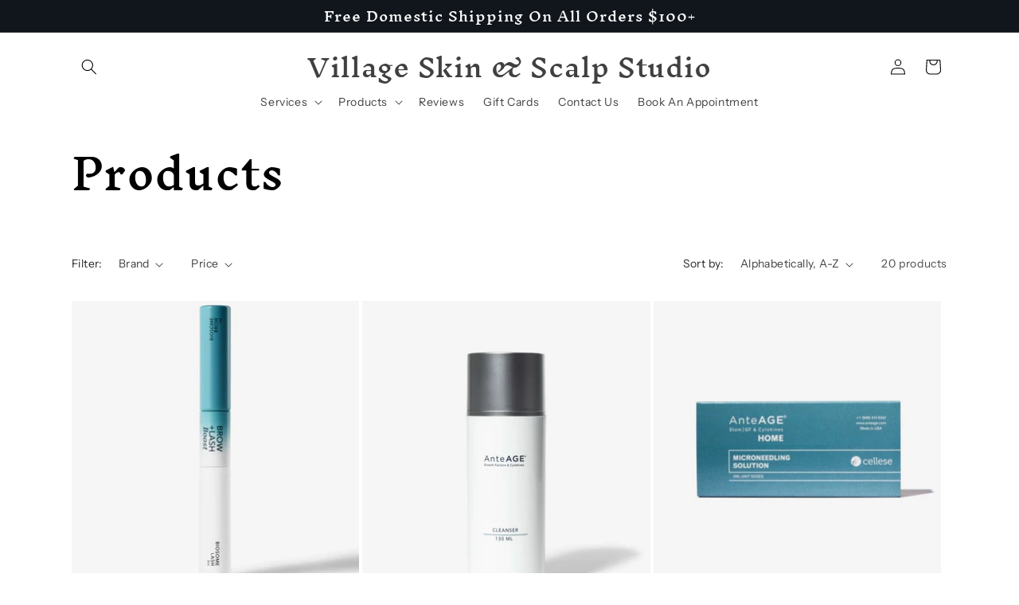

--- FILE ---
content_type: application/x-javascript
request_url: https://app.sealsubscriptions.com/shopify/public/status/shop/marispa-skincare.myshopify.com.js?1768489939
body_size: -293
content:
var sealsubscriptions_settings_updated='1758626161c';